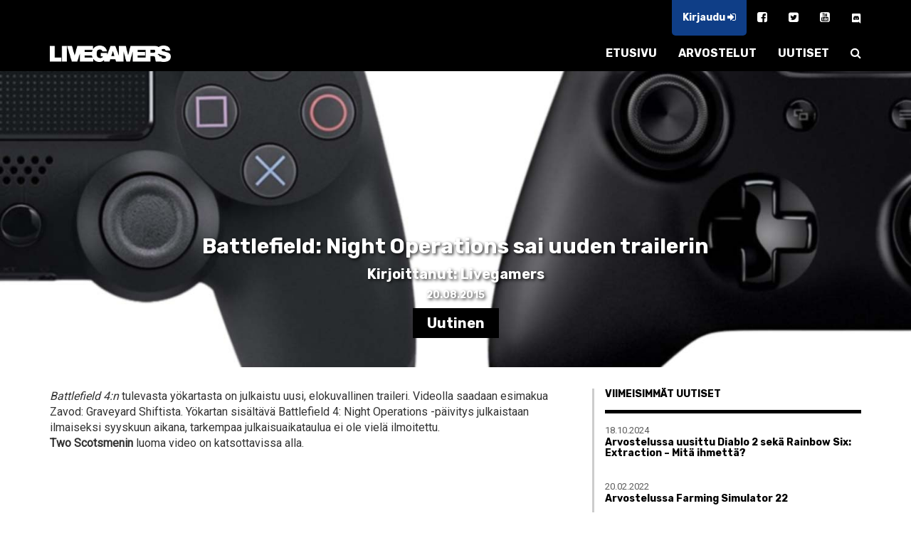

--- FILE ---
content_type: text/html; charset=UTF-8
request_url: https://www.livegamers.fi/uutiset/battlefield-night-operations-sai-uuden-trailerin/
body_size: 7442
content:

<!doctype html>
<html class="no-js" lang="fi">
<head>

    <meta charset="UTF-8"/>
    <meta name="viewport" content="width=device-width, initial-scale=1.0"/>
    <meta http-equiv="X-UA-Compatible" content="IE=Edge">
    <link rel="profile" href="http://gmpg.org/xfn/11">

    <!-- ============================================================ -->
	<title>Battlefield: Night Operations sai uuden trailerin | Livegamers</title>

<!-- The SEO Framework by Sybre Waaijer -->
<meta name="description" content="Elokuvallisella videolla fiilistell&auml;&auml;n tulevaa y&ouml;karttaa." />
<meta property="og:locale" content="fi_FI" />
<meta property="og:type" content="website" />
<meta property="og:title" content="Battlefield: Night Operations sai uuden trailerin | Livegamers" />
<meta property="og:description" content="Elokuvallisella videolla fiilistell&auml;&auml;n tulevaa y&ouml;karttaa." />
<meta property="og:url" content="https://www.livegamers.fi/uutiset/battlefield-night-operations-sai-uuden-trailerin/" />
<meta property="og:site_name" content="Livegamers" />
<meta name="twitter:card" content="summary_large_image" />
<meta name="twitter:title" content="Battlefield: Night Operations sai uuden trailerin | Livegamers" />
<meta name="twitter:description" content="Elokuvallisella videolla fiilistell&auml;&auml;n tulevaa y&ouml;karttaa." />
<link rel="canonical" href="https://www.livegamers.fi/uutiset/battlefield-night-operations-sai-uuden-trailerin/" />
<script type="application/ld+json">{"@context":"https://schema.org","@type":"BreadcrumbList","itemListElement":[{"@type":"ListItem","position":1,"item":{"@id":"https://www.livegamers.fi/","name":"Livegamers | Xbox One &#038; PS4 | uutiset &#038; arvostelut"}},{"@type":"ListItem","position":2,"item":{"@id":"https://www.livegamers.fi/uutiset/battlefield-night-operations-sai-uuden-trailerin/","name":"Battlefield: Night Operations sai uuden trailerin"}}]}</script>
<!-- / The SEO Framework by Sybre Waaijer | 3.53ms meta | 0.10ms boot -->

<link rel='dns-prefetch' href='//s.w.org' />
<link rel='stylesheet' id='wp-block-library-css'  href='/wp/wp-includes/css/dist/block-library/style.min.css?ver=6.0.2' type='text/css' media='all' />
<style id='global-styles-inline-css' type='text/css'>
body{--wp--preset--color--black: #000000;--wp--preset--color--cyan-bluish-gray: #abb8c3;--wp--preset--color--white: #ffffff;--wp--preset--color--pale-pink: #f78da7;--wp--preset--color--vivid-red: #cf2e2e;--wp--preset--color--luminous-vivid-orange: #ff6900;--wp--preset--color--luminous-vivid-amber: #fcb900;--wp--preset--color--light-green-cyan: #7bdcb5;--wp--preset--color--vivid-green-cyan: #00d084;--wp--preset--color--pale-cyan-blue: #8ed1fc;--wp--preset--color--vivid-cyan-blue: #0693e3;--wp--preset--color--vivid-purple: #9b51e0;--wp--preset--gradient--vivid-cyan-blue-to-vivid-purple: linear-gradient(135deg,rgba(6,147,227,1) 0%,rgb(155,81,224) 100%);--wp--preset--gradient--light-green-cyan-to-vivid-green-cyan: linear-gradient(135deg,rgb(122,220,180) 0%,rgb(0,208,130) 100%);--wp--preset--gradient--luminous-vivid-amber-to-luminous-vivid-orange: linear-gradient(135deg,rgba(252,185,0,1) 0%,rgba(255,105,0,1) 100%);--wp--preset--gradient--luminous-vivid-orange-to-vivid-red: linear-gradient(135deg,rgba(255,105,0,1) 0%,rgb(207,46,46) 100%);--wp--preset--gradient--very-light-gray-to-cyan-bluish-gray: linear-gradient(135deg,rgb(238,238,238) 0%,rgb(169,184,195) 100%);--wp--preset--gradient--cool-to-warm-spectrum: linear-gradient(135deg,rgb(74,234,220) 0%,rgb(151,120,209) 20%,rgb(207,42,186) 40%,rgb(238,44,130) 60%,rgb(251,105,98) 80%,rgb(254,248,76) 100%);--wp--preset--gradient--blush-light-purple: linear-gradient(135deg,rgb(255,206,236) 0%,rgb(152,150,240) 100%);--wp--preset--gradient--blush-bordeaux: linear-gradient(135deg,rgb(254,205,165) 0%,rgb(254,45,45) 50%,rgb(107,0,62) 100%);--wp--preset--gradient--luminous-dusk: linear-gradient(135deg,rgb(255,203,112) 0%,rgb(199,81,192) 50%,rgb(65,88,208) 100%);--wp--preset--gradient--pale-ocean: linear-gradient(135deg,rgb(255,245,203) 0%,rgb(182,227,212) 50%,rgb(51,167,181) 100%);--wp--preset--gradient--electric-grass: linear-gradient(135deg,rgb(202,248,128) 0%,rgb(113,206,126) 100%);--wp--preset--gradient--midnight: linear-gradient(135deg,rgb(2,3,129) 0%,rgb(40,116,252) 100%);--wp--preset--duotone--dark-grayscale: url('#wp-duotone-dark-grayscale');--wp--preset--duotone--grayscale: url('#wp-duotone-grayscale');--wp--preset--duotone--purple-yellow: url('#wp-duotone-purple-yellow');--wp--preset--duotone--blue-red: url('#wp-duotone-blue-red');--wp--preset--duotone--midnight: url('#wp-duotone-midnight');--wp--preset--duotone--magenta-yellow: url('#wp-duotone-magenta-yellow');--wp--preset--duotone--purple-green: url('#wp-duotone-purple-green');--wp--preset--duotone--blue-orange: url('#wp-duotone-blue-orange');--wp--preset--font-size--small: 13px;--wp--preset--font-size--medium: 20px;--wp--preset--font-size--large: 36px;--wp--preset--font-size--x-large: 42px;}.has-black-color{color: var(--wp--preset--color--black) !important;}.has-cyan-bluish-gray-color{color: var(--wp--preset--color--cyan-bluish-gray) !important;}.has-white-color{color: var(--wp--preset--color--white) !important;}.has-pale-pink-color{color: var(--wp--preset--color--pale-pink) !important;}.has-vivid-red-color{color: var(--wp--preset--color--vivid-red) !important;}.has-luminous-vivid-orange-color{color: var(--wp--preset--color--luminous-vivid-orange) !important;}.has-luminous-vivid-amber-color{color: var(--wp--preset--color--luminous-vivid-amber) !important;}.has-light-green-cyan-color{color: var(--wp--preset--color--light-green-cyan) !important;}.has-vivid-green-cyan-color{color: var(--wp--preset--color--vivid-green-cyan) !important;}.has-pale-cyan-blue-color{color: var(--wp--preset--color--pale-cyan-blue) !important;}.has-vivid-cyan-blue-color{color: var(--wp--preset--color--vivid-cyan-blue) !important;}.has-vivid-purple-color{color: var(--wp--preset--color--vivid-purple) !important;}.has-black-background-color{background-color: var(--wp--preset--color--black) !important;}.has-cyan-bluish-gray-background-color{background-color: var(--wp--preset--color--cyan-bluish-gray) !important;}.has-white-background-color{background-color: var(--wp--preset--color--white) !important;}.has-pale-pink-background-color{background-color: var(--wp--preset--color--pale-pink) !important;}.has-vivid-red-background-color{background-color: var(--wp--preset--color--vivid-red) !important;}.has-luminous-vivid-orange-background-color{background-color: var(--wp--preset--color--luminous-vivid-orange) !important;}.has-luminous-vivid-amber-background-color{background-color: var(--wp--preset--color--luminous-vivid-amber) !important;}.has-light-green-cyan-background-color{background-color: var(--wp--preset--color--light-green-cyan) !important;}.has-vivid-green-cyan-background-color{background-color: var(--wp--preset--color--vivid-green-cyan) !important;}.has-pale-cyan-blue-background-color{background-color: var(--wp--preset--color--pale-cyan-blue) !important;}.has-vivid-cyan-blue-background-color{background-color: var(--wp--preset--color--vivid-cyan-blue) !important;}.has-vivid-purple-background-color{background-color: var(--wp--preset--color--vivid-purple) !important;}.has-black-border-color{border-color: var(--wp--preset--color--black) !important;}.has-cyan-bluish-gray-border-color{border-color: var(--wp--preset--color--cyan-bluish-gray) !important;}.has-white-border-color{border-color: var(--wp--preset--color--white) !important;}.has-pale-pink-border-color{border-color: var(--wp--preset--color--pale-pink) !important;}.has-vivid-red-border-color{border-color: var(--wp--preset--color--vivid-red) !important;}.has-luminous-vivid-orange-border-color{border-color: var(--wp--preset--color--luminous-vivid-orange) !important;}.has-luminous-vivid-amber-border-color{border-color: var(--wp--preset--color--luminous-vivid-amber) !important;}.has-light-green-cyan-border-color{border-color: var(--wp--preset--color--light-green-cyan) !important;}.has-vivid-green-cyan-border-color{border-color: var(--wp--preset--color--vivid-green-cyan) !important;}.has-pale-cyan-blue-border-color{border-color: var(--wp--preset--color--pale-cyan-blue) !important;}.has-vivid-cyan-blue-border-color{border-color: var(--wp--preset--color--vivid-cyan-blue) !important;}.has-vivid-purple-border-color{border-color: var(--wp--preset--color--vivid-purple) !important;}.has-vivid-cyan-blue-to-vivid-purple-gradient-background{background: var(--wp--preset--gradient--vivid-cyan-blue-to-vivid-purple) !important;}.has-light-green-cyan-to-vivid-green-cyan-gradient-background{background: var(--wp--preset--gradient--light-green-cyan-to-vivid-green-cyan) !important;}.has-luminous-vivid-amber-to-luminous-vivid-orange-gradient-background{background: var(--wp--preset--gradient--luminous-vivid-amber-to-luminous-vivid-orange) !important;}.has-luminous-vivid-orange-to-vivid-red-gradient-background{background: var(--wp--preset--gradient--luminous-vivid-orange-to-vivid-red) !important;}.has-very-light-gray-to-cyan-bluish-gray-gradient-background{background: var(--wp--preset--gradient--very-light-gray-to-cyan-bluish-gray) !important;}.has-cool-to-warm-spectrum-gradient-background{background: var(--wp--preset--gradient--cool-to-warm-spectrum) !important;}.has-blush-light-purple-gradient-background{background: var(--wp--preset--gradient--blush-light-purple) !important;}.has-blush-bordeaux-gradient-background{background: var(--wp--preset--gradient--blush-bordeaux) !important;}.has-luminous-dusk-gradient-background{background: var(--wp--preset--gradient--luminous-dusk) !important;}.has-pale-ocean-gradient-background{background: var(--wp--preset--gradient--pale-ocean) !important;}.has-electric-grass-gradient-background{background: var(--wp--preset--gradient--electric-grass) !important;}.has-midnight-gradient-background{background: var(--wp--preset--gradient--midnight) !important;}.has-small-font-size{font-size: var(--wp--preset--font-size--small) !important;}.has-medium-font-size{font-size: var(--wp--preset--font-size--medium) !important;}.has-large-font-size{font-size: var(--wp--preset--font-size--large) !important;}.has-x-large-font-size{font-size: var(--wp--preset--font-size--x-large) !important;}
</style>
<link rel='stylesheet' id='bbp-default-css'  href='/app/plugins/bbpress/templates/default/css/bbpress.min.css?ver=2.6.9' type='text/css' media='all' />
<link rel='stylesheet' id='lg_style-css'  href='/app/themes/livegamers/assets/dist/styles/main.css?ver=1.0' type='text/css' media='all' />
<script type='text/javascript' src='/wp/wp-includes/js/jquery/jquery.min.js?ver=3.6.0' id='jquery-core-js'></script>
<script type='text/javascript' src='/wp/wp-includes/js/jquery/jquery-migrate.min.js?ver=3.3.2' id='jquery-migrate-js'></script>
<link rel="https://api.w.org/" href="https://www.livegamers.fi/api/" /><link rel="alternate" type="application/json" href="https://www.livegamers.fi/api/wp/v2/news/15827" /><link rel="alternate" type="application/json+oembed" href="https://www.livegamers.fi/api/oembed/1.0/embed?url=https%3A%2F%2Fwww.livegamers.fi%2Fuutiset%2Fbattlefield-night-operations-sai-uuden-trailerin%2F" />
<link rel="alternate" type="text/xml+oembed" href="https://www.livegamers.fi/api/oembed/1.0/embed?url=https%3A%2F%2Fwww.livegamers.fi%2Fuutiset%2Fbattlefield-night-operations-sai-uuden-trailerin%2F&#038;format=xml" />
	<link rel="canonical" href="https://www.livegamers.fi/uutiset/battlefield-night-operations-sai-uuden-trailerin/">
<!-- Google Tag Manager -->
<script>(function(w,d,s,l,i){w[l]=w[l]||[];w[l].push({'gtm.start':
new Date().getTime(),event:'gtm.js'});var f=d.getElementsByTagName(s)[0],
j=d.createElement(s),dl=l!='dataLayer'?'&l='+l:'';j.async=true;j.src=
'https://www.googletagmanager.com/gtm.js?id='+i+dl;f.parentNode.insertBefore(j,f);
})(window,document,'script','dataLayer','GTM-MD36MWS');</script>
<!-- End Google Tag Manager -->	

	
	<link rel="icon" type="image/png" sizes="192x192" href="https://www.livegamers.fi/app/themes/livegamers/assets/dist/images/icons/android-chrome-192x192.png">
    <link rel="manifest" href="https://www.livegamers.fi/app/themes/livegamers/assets/dist/images/icons/manifest.json">
    <meta name="mobile-web-app-capable" content="yes">
    <meta name="theme-color" content="#ffffff">

    <link rel="apple-touch-icon" sizes="57x57" href="https://www.livegamers.fi/app/themes/livegamers/assets/dist/images/icons/apple-touch-icon-57x57.png">
    <link rel="apple-touch-icon" sizes="60x60" href="https://www.livegamers.fi/app/themes/livegamers/assets/dist/images/icons/apple-touch-icon-60x60.png">
    <link rel="apple-touch-icon" sizes="72x72" href="https://www.livegamers.fi/app/themes/livegamers/assets/dist/images/icons/apple-touch-icon-72x72.png">
    <link rel="apple-touch-icon" sizes="76x76" href="https://www.livegamers.fi/app/themes/livegamers/assets/dist/images/icons/apple-touch-icon-76x76.png">
    <link rel="apple-touch-icon" sizes="114x114" href="https://www.livegamers.fi/app/themes/livegamers/assets/dist/images/icons/apple-touch-icon-114x114.png">
    <link rel="apple-touch-icon" sizes="120x120" href="https://www.livegamers.fi/app/themes/livegamers/assets/dist/images/icons/apple-touch-icon-120x120.png">
    <link rel="apple-touch-icon" sizes="144x144" href="https://www.livegamers.fi/app/themes/livegamers/assets/dist/images/icons/apple-touch-icon-144x144.png">
    <link rel="apple-touch-icon" sizes="152x152" href="https://www.livegamers.fi/app/themes/livegamers/assets/dist/images/icons/apple-touch-icon-152x152.png">
    <link rel="apple-touch-icon" sizes="180x180" href="https://www.livegamers.fi/app/themes/livegamers/assets/dist/images/icons/apple-touch-icon-180x180.png">

    <meta name="apple-mobile-web-app-capable" content="yes">
    <meta name="apple-mobile-web-app-status-bar-style" content="black">

    <link rel="icon" type="image/png" sizes="228x228" href="https://www.livegamers.fi/app/themes/livegamers/assets/dist/images/icons/coast-228x228.png">
    <link rel="icon" type="image/png" sizes="16x16" href="https://www.livegamers.fi/app/themes/livegamers/assets/dist/images/icons/favicon-16x16.png">
    <link rel="icon" type="image/png" sizes="32x32" href="https://www.livegamers.fi/app/themes/livegamers/assets/dist/images/icons/favicon-32x32.png">
    <link rel="icon" type="image/png" sizes="96x96" href="https://www.livegamers.fi/app/themes/livegamers/assets/dist/images/icons/favicon-96x96.png">
    <link rel="icon" type="image/png" sizes="230x230" href="https://www.livegamers.fi/app/themes/livegamers/assets/dist/images/icons/favicon-230x230.png">
    
    <link rel="shortcut icon" href="https://www.livegamers.fi/app/themes/livegamers/assets/dist/images/icons/favicon.ico">
    <link rel="yandex-tableau-widget" href="https://www.livegamers.fi/app/themes/livegamers/assets/dist/images/icons/yandex-browser-manifest.json">
    
    <meta name="msapplication-TileColor" content="#ffffff">
    <meta name="msapplication-TileImage" content="https://www.livegamers.fi/app/themes/livegamers/assets/dist/images/icons/mstile-144x144.png">
    <meta name="msapplication-config" content="https://www.livegamers.fi/app/themes/livegamers/assets/dist/images/icons/browserconfig.xml">
	
	<link rel="manifest" href="https://www.livegamers.fi/app/themes/livegamers/assets/dist/images/icons/manifest.webapp">
    <link rel="manifest" href="https://www.livegamers.fi/app/themes/livegamers/assets/dist/images/icons/manifest.json">
	
    <!-- ============================================================ -->

</head>

<body class="news-template-default single single-news postid-15827 battlefield-night-operations-sai-uuden-trailerin">
<!-- Google Tag Manager (noscript) -->
<noscript><iframe src="https://www.googletagmanager.com/ns.html?id=GTM-MD36MWS"
height="0" width="0" style="display:none;visibility:hidden"></iframe></noscript>
<!-- End Google Tag Manager (noscript) -->
<nav class="navbar navbar-default navbar-fixed-top" id="main-nav">
    <div class="container">

        <ul class="nav navbar-nav secondary-nav navbar-right">
            <li>
				                    <a href="#" class="login-opener">
                        Kirjaudu <i class="fa fa-sign-in" aria-hidden="true"></i>
                    </a>
				            </li>
			                <li>
                    <a href="https://www.facebook.com/livegamers.fi/" target="_blank"><i
                                class="fa fa-facebook-square" aria-hidden="true"></i></a>
                </li>
				                <li>
                    <a href="https://twitter.com/livegamers_fi" target="_blank"><i
                                class="fa fa-twitter-square" aria-hidden="true"></i></a>
                </li>
				                <li>
                    <a href="https://www.youtube.com/user/livegamersFI" target="_blank"><i
                                class="fa fa-youtube-square" aria-hidden="true"></i></a>
                </li>
				        <li>
            <a href="https://discord.gg/xxBaVHU">
                <img src="https://www.livegamers.fi/app/themes/livegamers/assets/dist/images/discord-icon.svg" style="width: 14px;height: 14px;" />
            </a>
        </li>
		        </ul>
    </div>
    <div class="container">
        <div class="navbar-header">
            <button type="button" class="navbar-toggle collapsed" data-toggle="collapse"
                    data-target="#main-menu-target" aria-expanded="false">
                <i class="fa fa-bars" aria-hidden="true"></i>
            </button>
            <a class="navbar-brand" href="https://www.livegamers.fi/">
                <img class="navbar-brand-logo"
                     src="https://www.livegamers.fi/app/themes/livegamers/assets/dist/images/lg_logo_white.png"/>
            </a>
        </div>

        <div class="collapse navbar-collapse" id="main-menu-target">
            <ul class="nav navbar-nav navbar-right">
				<li class="menu__item menu__item--home"><a class="menu__link"  href="https://www.livegamers.fi/">ETUSIVU</a></li>
<li class="menu__item"><a class="menu__link"  href="https://www.livegamers.fi/arvostelut/">ARVOSTELUT</a></li>
<li class="menu__item"><a class="menu__link"  href="https://www.livegamers.fi/uutiset/">UUTISET</a></li>
                <li>
                    <a href="#" class="search-opener">
                        <i class="fa fa-search" aria-hidden="true"></i>
                    </a>
                </li>
            </ul>
        </div>
    </div>
</nav>

	
<div class="hero-area"
     style="background-image: url('https://www.livegamers.fi/app/uploads/ohjaimet.jpg')">
    <h1>Battlefield: Night Operations sai uuden trailerin</h1>
    <h4>Kirjoittanut: Livegamers</h4>
    <h6>20.08.2015</h6>
    <h4>
        <span class="article-tag">Uutinen</span>
    </h4>
</div><section>
    <div class="container">
        <div class="row">
            <main>
                <article class="article-content">
					<p><i>Battlefield 4:n</i> tulevasta yökartasta on julkaistu uusi, elokuvallinen traileri. Videolla saadaan esimakua Zavod: Graveyard Shiftista. Yökartan sisältävä Battlefield 4: Night Operations -päivitys julkaistaan ilmaiseksi syyskuun aikana, tarkempaa julkaisuaikataulua ei ole vielä ilmoitettu.<br />
<b>Two Scotsmenin</b> luoma video on katsottavissa alla.</p>
<p><iframe width="480" height="293" src="https://www.youtube.com/embed/VERIy7MzHdg" frameborder="0" allowfullscreen></iframe></p>
                </article>
				<section class="comments">
	</section>            </main>

            <aside>
								    <section>
        <h6 class="section-title">Viimeisimmät uutiset</h6>
        <div class="separator"></div>
		            <div class="article-sidebar-lift">
                <div class="article-sidebar-lift__content">
                    <span class="article-sidebar-lift__date">18.10.2024</span>
                    <a href="/uutiset/arvostelussa-uusittu-diablo-2-seka-rainbow-six-extraction-mita-ihmetta/">
						<h6>Arvostelussa uusittu Diablo 2 sekä Rainbow Six: Extraction &#8211; Mitä ihmettä?</h6>
                    </a>
                </div>
            </div>
			            <div class="article-sidebar-lift">
                <div class="article-sidebar-lift__content">
                    <span class="article-sidebar-lift__date">20.02.2022</span>
                    <a href="/uutiset/arvostelussa-farming-simulator-22/">
						<h6>Arvostelussa Farming Simulator 22</h6>
                    </a>
                </div>
            </div>
			            <div class="article-sidebar-lift">
                <div class="article-sidebar-lift__content">
                    <span class="article-sidebar-lift__date">06.01.2022</span>
                    <a href="/uutiset/arvostelussa-insurgency-sandstorm/">
						<h6>Arvostelussa Insurgency: Sandstorm</h6>
                    </a>
                </div>
            </div>
			            <div class="article-sidebar-lift">
                <div class="article-sidebar-lift__content">
                    <span class="article-sidebar-lift__date">06.01.2022</span>
                    <a href="/uutiset/arvostelussa-far-cry-6/">
						<h6>Arvostelussa Far Cry 6</h6>
                    </a>
                </div>
            </div>
			            <div class="article-sidebar-lift">
                <div class="article-sidebar-lift__content">
                    <span class="article-sidebar-lift__date">06.01.2022</span>
                    <a href="/uutiset/arvostelussa-call-of-duty-vanguard/">
						<h6>Arvostelussa Call of Duty: Vanguard</h6>
                    </a>
                </div>
            </div>
			            <div class="article-sidebar-lift">
                <div class="article-sidebar-lift__content">
                    <span class="article-sidebar-lift__date">25.08.2021</span>
                    <a href="/uutiset/kaipaatko-merille-arvostelussa-king-of-seas/">
						<h6>Kaipaatko merille? Arvostelussa King Of Seas!</h6>
                    </a>
                </div>
            </div>
			            <div class="article-sidebar-lift">
                <div class="article-sidebar-lift__content">
                    <span class="article-sidebar-lift__date">07.06.2021</span>
                    <a href="/uutiset/vuodot-kertovat-seuraava-suursota-on-nimeltaan-battlefield-2042/">
						<h6>Vuodot kertovat; seuraava suursota on nimeltään Battlefield 2042</h6>
                    </a>
                </div>
            </div>
			            <div class="article-sidebar-lift">
                <div class="article-sidebar-lift__content">
                    <span class="article-sidebar-lift__date">21.03.2021</span>
                    <a href="/uutiset/ninja-gaiden-master-collection-sisaltaa-kolme-ehostettua-ninja-gaidenia-ja-paljon-muuta/">
						<h6>Ninja Gaiden: Master Collection sisältää kolme ehostettua Ninja Gaidenia ja paljon muuta</h6>
                    </a>
                </div>
            </div>
			            <div class="article-sidebar-lift">
                <div class="article-sidebar-lift__content">
                    <span class="article-sidebar-lift__date">22.01.2020</span>
                    <a href="/uutiset/splinter-cellin-luova-johtaja-palaa-ubisoftin-riveihin/">
						<h6>Splinter Cellin luova johtaja palasi Ubisoftin riveihin</h6>
                    </a>
                </div>
            </div>
			            <div class="article-sidebar-lift">
                <div class="article-sidebar-lift__content">
                    <span class="article-sidebar-lift__date">16.01.2020</span>
                    <a href="/uutiset/ao-tennis-kaupoissa/">
						<h6>AO Tennis kaupoissa</h6>
                    </a>
                </div>
            </div>
			    </section>
					<section>
	<h6 class="section-title">Useimmit käytettyjä avainsanoja</h6>
	<div class="separator"></div>
	<a href="/avainsanat/anthem/" class="tag-cloud-link tag-link-85 tag-link-position-1" style="font-size: 11.088235294118pt;" aria-label="Anthem (6 kohdetta)">Anthem</a>
<a href="/avainsanat/arvostelu/" class="tag-cloud-link tag-link-105 tag-link-position-2" style="font-size: 18.294117647059pt;" aria-label="Arvostelu (15 kohdetta)">Arvostelu</a>
<a href="/avainsanat/battlefield/" class="tag-cloud-link tag-link-83 tag-link-position-3" style="font-size: 17.882352941176pt;" aria-label="battlefield (14 kohdetta)">battlefield</a>
<a href="/avainsanat/battlefield-v/" class="tag-cloud-link tag-link-127 tag-link-position-4" style="font-size: 14.176470588235pt;" aria-label="battlefield v (9 kohdetta)">battlefield v</a>
<a href="/avainsanat/battle-royale/" class="tag-cloud-link tag-link-207 tag-link-position-5" style="font-size: 15pt;" aria-label="battle royale (10 kohdetta)">battle royale</a>
<a href="/avainsanat/bethesda/" class="tag-cloud-link tag-link-89 tag-link-position-6" style="font-size: 15.823529411765pt;" aria-label="Bethesda (11 kohdetta)">Bethesda</a>
<a href="/avainsanat/bfv/" class="tag-cloud-link tag-link-206 tag-link-position-7" style="font-size: 11.088235294118pt;" aria-label="BFV (6 kohdetta)">BFV</a>
<a href="/avainsanat/bioware/" class="tag-cloud-link tag-link-87 tag-link-position-8" style="font-size: 9.6470588235294pt;" aria-label="BioWare (5 kohdetta)">BioWare</a>
<a href="/avainsanat/bo4/" class="tag-cloud-link tag-link-126 tag-link-position-9" style="font-size: 8pt;" aria-label="BO4 (4 kohdetta)">BO4</a>
<a href="/avainsanat/call-of-duty/" class="tag-cloud-link tag-link-37 tag-link-position-10" style="font-size: 14.176470588235pt;" aria-label="call of duty (9 kohdetta)">call of duty</a>
<a href="/avainsanat/call-of-duty-black-ops-4/" class="tag-cloud-link tag-link-125 tag-link-position-11" style="font-size: 8pt;" aria-label="Call of Duty: Black Ops 4 (4 kohdetta)">Call of Duty: Black Ops 4</a>
<a href="/avainsanat/capcom/" class="tag-cloud-link tag-link-318 tag-link-position-12" style="font-size: 13.147058823529pt;" aria-label="capcom (8 kohdetta)">capcom</a>
<a href="/avainsanat/cod/" class="tag-cloud-link tag-link-36 tag-link-position-13" style="font-size: 8pt;" aria-label="cod (4 kohdetta)">cod</a>
<a href="/avainsanat/cthulhu/" class="tag-cloud-link tag-link-146 tag-link-position-14" style="font-size: 8pt;" aria-label="Cthulhu (4 kohdetta)">Cthulhu</a>
<a href="/avainsanat/dark-souls/" class="tag-cloud-link tag-link-27 tag-link-position-15" style="font-size: 8pt;" aria-label="dark souls (4 kohdetta)">dark souls</a>
<a href="/avainsanat/e3/" class="tag-cloud-link tag-link-72 tag-link-position-16" style="font-size: 17.882352941176pt;" aria-label="E3 (14 kohdetta)">E3</a>
<a href="/avainsanat/ea/" class="tag-cloud-link tag-link-199 tag-link-position-17" style="font-size: 18.294117647059pt;" aria-label="ea (15 kohdetta)">ea</a>
<a href="/avainsanat/ea-sports/" class="tag-cloud-link tag-link-67 tag-link-position-18" style="font-size: 8pt;" aria-label="EA Sports (4 kohdetta)">EA Sports</a>
<a href="/avainsanat/fallout/" class="tag-cloud-link tag-link-155 tag-link-position-19" style="font-size: 12.117647058824pt;" aria-label="Fallout (7 kohdetta)">Fallout</a>
<a href="/avainsanat/fallout-76/" class="tag-cloud-link tag-link-156 tag-link-position-20" style="font-size: 11.088235294118pt;" aria-label="Fallout 76 (6 kohdetta)">Fallout 76</a>
<a href="/avainsanat/far-cry/" class="tag-cloud-link tag-link-137 tag-link-position-21" style="font-size: 9.6470588235294pt;" aria-label="far cry (5 kohdetta)">far cry</a>
<a href="/avainsanat/games-with-gold/" class="tag-cloud-link tag-link-245 tag-link-position-22" style="font-size: 9.6470588235294pt;" aria-label="games with gold (5 kohdetta)">games with gold</a>
<a href="/avainsanat/ghost-recon/" class="tag-cloud-link tag-link-18 tag-link-position-23" style="font-size: 8pt;" aria-label="ghost recon (4 kohdetta)">ghost recon</a>
<a href="/avainsanat/hitman/" class="tag-cloud-link tag-link-391 tag-link-position-24" style="font-size: 9.6470588235294pt;" aria-label="hitman (5 kohdetta)">hitman</a>
<a href="/avainsanat/microsoft/" class="tag-cloud-link tag-link-215 tag-link-position-25" style="font-size: 11.088235294118pt;" aria-label="microsoft (6 kohdetta)">microsoft</a>
<a href="/avainsanat/nhl/" class="tag-cloud-link tag-link-229 tag-link-position-26" style="font-size: 12.117647058824pt;" aria-label="NHL (7 kohdetta)">NHL</a>
<a href="/avainsanat/playstation/" class="tag-cloud-link tag-link-115 tag-link-position-27" style="font-size: 12.117647058824pt;" aria-label="PlayStation (7 kohdetta)">PlayStation</a>
<a href="/avainsanat/playstation-4/" class="tag-cloud-link tag-link-160 tag-link-position-28" style="font-size: 12.117647058824pt;" aria-label="PlayStation 4 (7 kohdetta)">PlayStation 4</a>
<a href="/avainsanat/playstation-plus/" class="tag-cloud-link tag-link-22 tag-link-position-29" style="font-size: 17.882352941176pt;" aria-label="playstation plus (14 kohdetta)">playstation plus</a>
<a href="/avainsanat/psplus/" class="tag-cloud-link tag-link-23 tag-link-position-30" style="font-size: 11.088235294118pt;" aria-label="psplus (6 kohdetta)">psplus</a>
<a href="/avainsanat/pubg/" class="tag-cloud-link tag-link-59 tag-link-position-31" style="font-size: 8pt;" aria-label="pubg (4 kohdetta)">pubg</a>
<a href="/avainsanat/remake/" class="tag-cloud-link tag-link-388 tag-link-position-32" style="font-size: 9.6470588235294pt;" aria-label="remake (5 kohdetta)">remake</a>
<a href="/avainsanat/remaster/" class="tag-cloud-link tag-link-13 tag-link-position-33" style="font-size: 12.117647058824pt;" aria-label="remaster (7 kohdetta)">remaster</a>
<a href="/avainsanat/resident-evil/" class="tag-cloud-link tag-link-33 tag-link-position-34" style="font-size: 12.117647058824pt;" aria-label="resident evil (7 kohdetta)">resident evil</a>
<a href="/avainsanat/sony/" class="tag-cloud-link tag-link-218 tag-link-position-35" style="font-size: 11.088235294118pt;" aria-label="Sony (6 kohdetta)">Sony</a>
<a href="/avainsanat/spider-man/" class="tag-cloud-link tag-link-17 tag-link-position-36" style="font-size: 8pt;" aria-label="spider-man (4 kohdetta)">spider-man</a>
<a href="/avainsanat/spiderman/" class="tag-cloud-link tag-link-16 tag-link-position-37" style="font-size: 8pt;" aria-label="spiderman (4 kohdetta)">spiderman</a>
<a href="/avainsanat/spyro/" class="tag-cloud-link tag-link-20 tag-link-position-38" style="font-size: 8pt;" aria-label="spyro (4 kohdetta)">spyro</a>
<a href="/avainsanat/square-enix/" class="tag-cloud-link tag-link-54 tag-link-position-39" style="font-size: 11.088235294118pt;" aria-label="Square Enix (6 kohdetta)">Square Enix</a>
<a href="/avainsanat/the-crew-2/" class="tag-cloud-link tag-link-81 tag-link-position-40" style="font-size: 8pt;" aria-label="The Crew 2 (4 kohdetta)">The Crew 2</a>
<a href="/avainsanat/thq/" class="tag-cloud-link tag-link-109 tag-link-position-41" style="font-size: 8pt;" aria-label="THQ (4 kohdetta)">THQ</a>
<a href="/avainsanat/ubisoft/" class="tag-cloud-link tag-link-82 tag-link-position-42" style="font-size: 22pt;" aria-label="Ubisoft (23 kohdetta)">Ubisoft</a>
<a href="/avainsanat/xbox/" class="tag-cloud-link tag-link-60 tag-link-position-43" style="font-size: 17.264705882353pt;" aria-label="xbox (13 kohdetta)">xbox</a>
<a href="/avainsanat/xbox-one/" class="tag-cloud-link tag-link-161 tag-link-position-44" style="font-size: 18.294117647059pt;" aria-label="Xbox One (15 kohdetta)">Xbox One</a>
<a href="/avainsanat/yakuza/" class="tag-cloud-link tag-link-130 tag-link-position-45" style="font-size: 9.6470588235294pt;" aria-label="Yakuza (5 kohdetta)">Yakuza</a></section>				<section>
    <h6 class="section-title">Uutisarkisto</h6>
    <div class="separator"></div>
    <ul class="archive-list">
	    	<li><a href='/2024/?post_type=news'>2024</a>&nbsp;(1)</li>
	<li><a href='/2022/?post_type=news'>2022</a>&nbsp;(4)</li>
	<li><a href='/2021/?post_type=news'>2021</a>&nbsp;(3)</li>
	<li><a href='/2020/?post_type=news'>2020</a>&nbsp;(3)</li>
	<li><a href='/2019/?post_type=news'>2019</a>&nbsp;(89)</li>
	<li><a href='/2018/?post_type=news'>2018</a>&nbsp;(297)</li>
	<li><a href='/2017/?post_type=news'>2017</a>&nbsp;(648)</li>
	<li><a href='/2016/?post_type=news'>2016</a>&nbsp;(1080)</li>
	<li><a href='/2015/?post_type=news'>2015</a>&nbsp;(1741)</li>
	<li><a href='/2014/?post_type=news'>2014</a>&nbsp;(1033)</li>
	<li><a href='/2013/?post_type=news'>2013</a>&nbsp;(821)</li>
	<li><a href='/2012/?post_type=news'>2012</a>&nbsp;(1058)</li>
	<li><a href='/2011/?post_type=news'>2011</a>&nbsp;(1006)</li>
	<li><a href='/2010/?post_type=news'>2010</a>&nbsp;(602)</li>
	<li><a href='/2009/?post_type=news'>2009</a>&nbsp;(465)</li>
	<li><a href='/2008/?post_type=news'>2008</a>&nbsp;(556)</li>
	<li><a href='/2007/?post_type=news'>2007</a>&nbsp;(964)</li>
	<li><a href='/2006/?post_type=news'>2006</a>&nbsp;(813)</li>
	<li><a href='/2005/?post_type=news'>2005</a>&nbsp;(492)</li>
	<li><a href='/2004/?post_type=news'>2004</a>&nbsp;(623)</li>
	<li><a href='/2003/?post_type=news'>2003</a>&nbsp;(216)</li>
    </ul>
</section>
            </aside>
        </div>
    </div>
</section>



<div class="modal fade" id="loginModal" tabindex="-1" role="dialog" aria-labelledby="loginModalLabel">
    <div class="modal-dialog" role="document">
        <div class="modal-content">
            <div class="modal-header">
                <button type="button" class="close" data-dismiss="modal" aria-label="Close">
                    <span aria-hidden="true">&times;</span>
                </button>
                <h4 class="modal-title" id="myModalLabel">Kirjaudu</h4>
                <p>Et vielä rekisteröitynyt?</p>
                <p>
                    <strong>
                        <a href="https://www.livegamers.fi/wp/wp-login.php?action=register">Rekisteröidy</a> |
                        <a href="https://www.livegamers.fi/wp/wp-login.php?action=lostpassword">Salasana hukassa?</a>
                    </strong>
                </p>
            </div>
            <div class="modal-body">
                <form name="loginform" id="loginform" action="https://www.livegamers.fi/wp/wp-login.php" method="post">
                    <div class="form-group">
                        <label for="exampleInputEmail1">Käyttäjänimi tai sähköpostiosoite</label>
                        <input type="text" class="form-control" id="exampleInputEmail1" name="log" id="user_login">
                    </div>
                    <div class="form-group">
                        <label for="exampleInputPassword1">Salasana</label>
                        <input type="password" class="form-control" id="exampleInputPassword1" name="pwd"
                               id="user_pass">
                    </div>
                    <div class="checkbox">
                        <label>
                            <input type="checkbox"> Muista minut                        </label>
                    </div>
                    <input type="hidden" name="redirect_to" value="https://www.livegamers.fi/">
                    <button type="submit" name="wp-submit" id="wp-submit"
                            class="btn btn-black">Kirjaudu</button>
                </form>
            </div>
            <div class="modal-footer">
                <button type="button" class="btn btn-black" data-dismiss="modal">Sulje</button>
            </div>
        </div>
    </div>
</div>

<div class="search-screen">
    <div class="search-screen__container">
		
<form class="form-inline" role="search" method="get" id="searchform" action="https://www.livegamers.fi/">
    <div class="form-group">
        <input type="text" value="" class="form-control" name="s" id="s"
               placeholder="Hakusanat"/>
    </div>
    <button type="submit" class="btn btn-default">
        <i class="fa fa-search" aria-hidden="true"></i>
    </button>
</form>
    </div>
    <div class="search-screen__closer">
        <button type="button" class="search-screen-closer" aria-label="Sulje">
            <span aria-hidden="true"><i class="fa fa-times-circle" aria-hidden="true"></i></span>
        </button>
    </div>
</div>

<div class="back-to-top-content">
    <button class="btn btn-back-to-top" id="back-to-top"><i class="fa fa-angle-up" aria-hidden="true"></i></button>
</div>

<footer class="site-footer">
    <div class="footer__container">
        <div class="footer__row">
            <div class="footer__logo-column">
                <img src="https://www.livegamers.fi/app/themes/livegamers/assets/dist/images/lg_logo_white.png" alt="Livegamers logo"/>
            </div>
        </div>
        <div class="footer__row">
            <div class="footer__some-column">
                <ul class="some-links">
					                <li>
                    <a href="https://www.facebook.com/livegamers.fi/" target="_blank"><i
                                class="fa fa-facebook-square" aria-hidden="true"></i></a>
                </li>
				                <li>
                    <a href="https://twitter.com/livegamers_fi" target="_blank"><i
                                class="fa fa-twitter-square" aria-hidden="true"></i></a>
                </li>
				                <li>
                    <a href="https://www.youtube.com/user/livegamersFI" target="_blank"><i
                                class="fa fa-youtube-square" aria-hidden="true"></i></a>
                </li>
				        <li>
            <a href="https://discord.gg/xxBaVHU">
                <img src="https://www.livegamers.fi/app/themes/livegamers/assets/dist/images/discord-icon.svg" style="width: 14px;height: 14px;" />
            </a>
        </li>
		                </ul>
            </div>
        </div>
        <div class="footer__row">
            <div class="footer__copyrights-column">
                Copyright <i class="fa fa-copyright" aria-hidden="true"></i> Livegamers 2026            </div>
        </div>
    </div>
</footer>

<script type='text/javascript' id='lg_theme-js-extra'>
/* <![CDATA[ */
var livegamers_js = {"ajax_url":"https:\/\/www.livegamers.fi\/wp\/wp-admin\/admin-ajax.php"};
/* ]]> */
</script>
<script type='text/javascript' src='/app/themes/livegamers/assets/dist/scripts/main.min.js?ver=1.0' id='lg_theme-js'></script>

</body>
</html>

